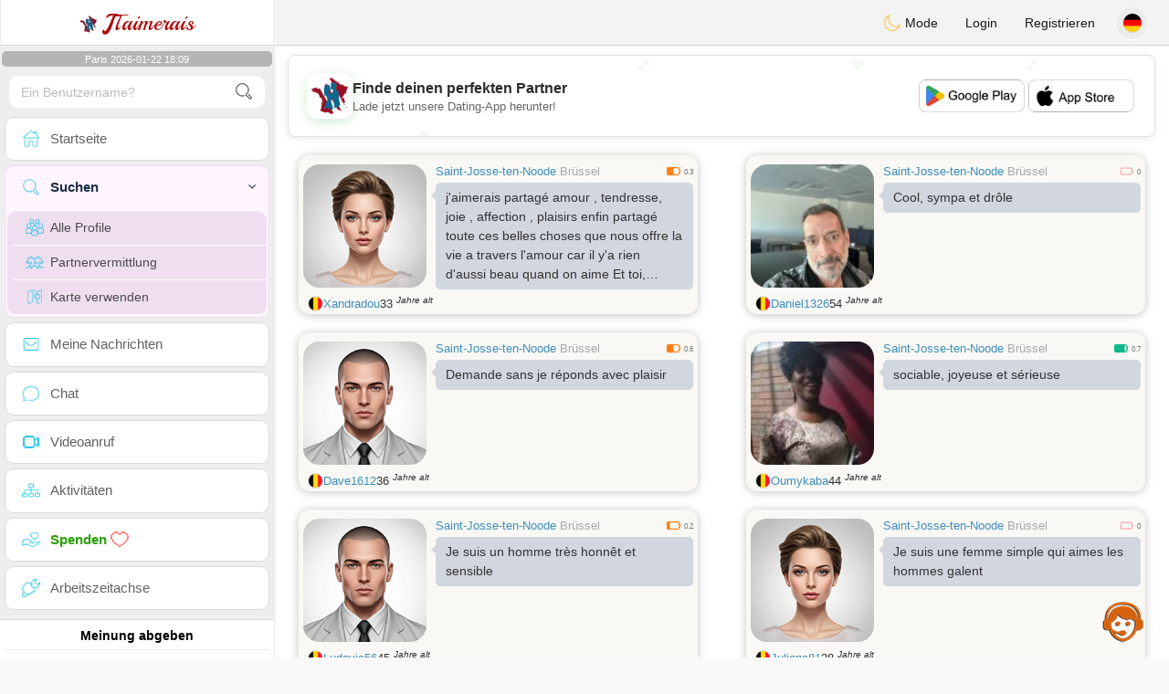

--- FILE ---
content_type: text/html; charset=UTF-8
request_url: https://www.jtaimerais.fr/de/search?pays=BE&city=Saint-Josse-ten-Noode
body_size: 13709
content:
<!DOCTYPE html>
<html lang="de-DE">
  <head>
    <meta charset="UTF-8">
<title>Personalisierte Suche - Französische Singles Finden</title>
<meta content='width=device-width, initial-scale=1, viewport-fit=cover' name='viewport'>
<link rel="alternate" href="https://www.jtaimerais.fr" hreflang="x-default" /><link rel="alternate" href="https://www.jtaimerais.fr/fr/search" hreflang="fr" /><link rel="alternate" href="https://www.jtaimerais.fr/en/search" hreflang="en" /><link rel="alternate" href="https://www.jtaimerais.fr/de/search" hreflang="de" /><link rel="alternate" href="https://www.jtaimerais.fr/es/search" hreflang="es" /><link rel="alternate" href="https://www.jtaimerais.fr/it/search" hreflang="it" /><link rel="alternate" href="https://www.jtaimerais.fr/pt/search" hreflang="pt" /><link rel="alternate" href="https://www.jtaimerais.fr/nl/search" hreflang="nl" /><link rel="alternate" href="https://www.jtaimerais.fr/jp/search" hreflang="ja" /><link rel="alternate" href="https://www.jtaimerais.fr/cn/search" hreflang="zh" /><link href="/newdesign/plugins/iCheck/square/_all.css" rel="stylesheet" type="text/css" />
<link href="https://pictures.isn-services.com/websites/styles/bootstrap/css/bootstrap.min.css?v=6" rel="stylesheet" type="text/css" />
<link href="/newdesign/css/font-awesome/css/font-awesome.min.css" rel="stylesheet" type="text/css" />
<link href="https://pictures.isn-services.com/websites/styles/ISNServices.min.css?v=144" rel="stylesheet" type="text/css" />
<meta name="description" content="Kostenlose französische Dating-Seite #1 in Frankreich - seriöser und selektiver französischer Chat" />
<meta name="keywords" content="beste Dating-Seiten Frankreich, französische Singles treffen, Online-Dating Frankreich, französische Dating-App, Chat mit Singles Frankreich, Liebe finden in Frankreich, seriöse Dating-Seiten, französische Ehe-Dating" />
<script type="application/ld+json">{"@context":"https://schema.org","@type":"BreadcrumbList","itemListElement":[{"@type":"ListItem","position":1,"name":"Home","item":"https://www.jtaimerais.fr"},{"@type":"ListItem","position":2,"name":"Language","item":"https://www.jtaimerais.fr/de"},{"@type":"ListItem","position":3,"name":"Search","item":"https://www.jtaimerais.fr/de/search"},{"@type":"ListItem","position":4,"name":"Search (Country BE)","item":"https://www.jtaimerais.fr/de/search?pays=BE"}]}</script>
<meta name="author" content="ISN Services" />
<meta name="copyright" content="isn-services.com" />
<meta name="robots" content="index, follow">
<link rel="canonical" href="https://www." />
<link rel="shortcut icon" href="/newdesign/images/favicon.ico" type="image/x-icon" />
<link rel="icon" type="image/png" sizes="16x16" href="/newdesign/images/AppIcons/Assets.xcassets/AppIcon.appiconset/16.png">
<link rel="icon" type="image/png" sizes="32x32" href="/newdesign/images/AppIcons/Assets.xcassets/AppIcon.appiconset/32.png">
<meta name="application-name" content="france" />
<meta name="msApplication-ID" content="com.isnapps.jtaimerais" />
<meta name="msapplication-TileColor" content="#da532c">
<meta name="msapplication-TileImage" content="https://jtaimerais.fr/newdesign/images/AppIcons/Assets.xcassets/AppIcon.appiconset/144.png" />
<link rel="manifest" href="/manifest.json?v=19" crossOrigin="use-credentials" />

<link href="/newdesign/images/AppIcons/Assets.xcassets/AppIcon.appiconset/57.png" sizes="57x57" rel="apple-touch-icon">
<link href="/newdesign/images/AppIcons/Assets.xcassets/AppIcon.appiconset/72.png" sizes="72x72" rel="apple-touch-icon">
<link href="/newdesign/images/AppIcons/Assets.xcassets/AppIcon.appiconset/114.png" sizes="114x114" rel="apple-touch-icon">
<link href="/newdesign/images/AppIcons/Assets.xcassets/AppIcon.appiconset/144.png" sizes="144x144" rel="apple-touch-icon">
<link href="/newdesign/images/AppIcons/192.png" sizes="192x192" rel="apple-touch-icon">

<link href="/newdesign/images/AppIcons/splashscreens/iphone6_splash.png" media="(device-width: 375px) and (device-height: 667px) and (-webkit-device-pixel-ratio: 2)" rel="apple-touch-startup-image" />
<link href="/newdesign/images/AppIcons/splashscreens/iphoneplus_splash.png" media="(device-width: 621px) and (device-height: 1104px) and (-webkit-device-pixel-ratio: 3)" rel="apple-touch-startup-image" />
<link href="/newdesign/images/AppIcons/splashscreens/iphonex_splash.png" media="(device-width: 375px) and (device-height: 812px) and (-webkit-device-pixel-ratio: 3)" rel="apple-touch-startup-image" />
<link href="/newdesign/images/AppIcons/splashscreens/iphonexr_splash.png" media="(device-width: 414px) and (device-height: 896px) and (-webkit-device-pixel-ratio: 2)" rel="apple-touch-startup-image" />
<link href="/newdesign/images/AppIcons/splashscreens/iphonexsmax_splash.png" media="(device-width: 414px) and (device-height: 896px) and (-webkit-device-pixel-ratio: 3)" rel="apple-touch-startup-image" />
<link href="/newdesign/images/AppIcons/splashscreens/ipad_splash.png" media="(device-width: 768px) and (device-height: 1024px) and (-webkit-device-pixel-ratio: 2)" rel="apple-touch-startup-image" />

<meta name="mobile-web-app-capable" content="yes">
<meta name="apple-mobile-web-app-capable" content="yes"/>
<meta name="apple-mobile-web-app-title" content="ISN Connect" />
<meta name="apple-mobile-web-app-status-bar-style" content="white" />
<meta name="theme-color" content="#ffffff" />
<meta property="og:url" content="https://www.jtaimerais.fr/de/search" />
<meta property="og:description" content="N°1 Site de Tchat sérieux et sélectif" />
<meta property="og:title" content="Site de renconte 100% Gratuit" />
<meta property="og:type" content="website" /><meta property="og:image" content="https://www.jtaimerais.fr/newdesign/images/facebookshare.jpg" /><meta property="fb:app_id" content="794975350565030" />
<link href="/isnstyles/styles/print.css" media="print" rel="stylesheet" type="text/css" />
<link href="https://pictures.isn-services.com/websites/styles/styleencss.css?v=200" rel="stylesheet" type="text/css" />
<script type="text/javascript" src="https://pictures.isn-services.com/websites/js/jquery/jquery-3.6.0.min.js"></script>
<script>
  // Show warnings for deprecated methods and trace their location
  jQuery.migrateTrace = true;
  jQuery.migrateMute = false; 
</script>
<script src="https://code.jquery.com/jquery-migrate-1.4.1.min.js"></script>
<script type="text/javascript" src="https://pictures.isn-services.com/websites/js/meet-global17s.js?v=36"></script>
<script>
var langue='de',website='france',page='search',align='left',antialign='right',
isconnected=0,connecid='',ispub=1,isgold=0, username = '',iswebapp=false,windowwidth = window.innerWidth,
pubdir='PubISNFR',ConsentAds=0,appStore='id809140331', googlePlay='com.isnapps.jtaimerais';
</script>
<script async src="//pagead2.googlesyndication.com/pagead/js/adsbygoogle.js"></script>
<script>
  //(adsbygoogle=window.adsbygoogle||[]).pauseAdRequests=1;
  (adsbygoogle = window.adsbygoogle || []).push({
    google_ad_client: "ca-pub-6507722883585592",
    enable_page_level_ads: true
  });
</script>	<meta name="apple-itunes-app" content="app-id=809140331">
	<meta name="google-play-app" content="app-id=com.isnapps.jtaimerais">
	<style>
	#header{border-left:1px solid #e5d7d7;border-right:1px solid #e5d7d7;width:100%;height:154px;position:relative;margin-top:0;margin-right:auto;margin-bottom:0;margin-left:auto;background:url("/newdesign/images/rencontre-chat-gratuit-france.jpg") no-repeat center center #FFFFFF;}
	@media only screen and (min-width:900px){#puttop{min-height:90px;}}
	</style>
</head>
 <body id="body" class="skin-beige layout-boxed">
    <div class="wrapper">
      <header class="main-header">
        <a href="/de" class="logo"><img src="/isnstyles/images/logomini.webp" alt="Logo"> <b>J</b>Taimerais</a>
        <nav class="navbar navbar-static-top" role="navigation">﻿<a href="#" class="sidebar-toggle" data-toggle="offcanvas" role="button"><span class="sr-only">Toggle navigation</span></a>
<div class="navbar-custom-menu">
<ul class="nav navbar-nav">
		<li class="pointer" onclick="SwitchLayout()">
		<a id="setlayout" title="Style: dark/light"><i class="isn isn-moon margin0"></i> Mode</a>
	</li>
		<li><a href="https://www.jtaimerais.fr/de/login">Login</a></li>
	<li class="registerbut hidden-xs"><a href="https://www.jtaimerais.fr/de/register">Registrieren</a></li>
  	<li class="dropdown user user-menu toround" data-toggle="tooltip" data-placement="left" title="Languages">
		<a href="#" class="dropdown-toggle" data-toggle="dropdown" style="padding: 6px 0px 1px 1px;">
		  <img class="circleradius" src="/isnstyles/flagsWEBP/1x1/de.webp" alt="language"/>
		</a>
		<ul class="dropdown-menu languages"><li><a href="https://www.jtaimerais.fr/fr/search"><span class="pull-left marginright"><img class="circleradius" src="/isnstyles/flagsWEBP/1x1/fr.webp" title="français" alt="français" border="0"></span> Français</a></li><li><a href="https://www.jtaimerais.fr/de/search"><span class="pull-left marginright"><img class="circleradius" src="/isnstyles/flagsWEBP/1x1/de.webp" title="deutsch" alt="deutsch" border="0"></span> Deutsch</a></li><li><a href="https://www.jtaimerais.fr/en/search"><span class="pull-left marginright"><img class="circleradius" src="/isnstyles/flagsWEBP/1x1/gb.webp" title="english" alt="english" border="0"></span> English</a></li><li><a href="https://www.jtaimerais.fr/es/search"><span class="pull-left marginright"><img class="circleradius" src="/isnstyles/flagsWEBP/1x1/es.webp" title="español" alt="español" border="0"></span> Español</a></li><li><a href="https://www.jtaimerais.fr/it/search"><span class="pull-left marginright"><img class="circleradius" src="/isnstyles/flagsWEBP/1x1/it.webp" title="italiano" alt="italiano" border="0"></span> Italiano</a></li><li><a href="https://www.jtaimerais.fr/nl/search"><span class="pull-left marginright"><img class="circleradius" src="/isnstyles/flagsWEBP/1x1/nl.webp" title="nederlands" alt="nederlands" border="0"></span> Nederlands</a></li><li><a href="https://www.jtaimerais.fr/pt/search"><span class="pull-left marginright"><img class="circleradius" src="/isnstyles/flagsWEBP/1x1/pt.webp" title="português" alt="português" border="0"></span> Português</a></li><li><a href="https://www.jtaimerais.fr/cn/search"><span class="pull-left marginright"><img class="circleradius" src="/isnstyles/flagsWEBP/1x1/cn.webp" title="中文" alt="中文" border="0"></span> 中文</a></li><li><a href="https://www.jtaimerais.fr/jp/search"><span class="pull-left marginright"><img class="circleradius" src="/isnstyles/flagsWEBP/1x1/jp.webp" title="日本人" alt="日本人" border="0"></span> 日本人</a></li>		</ul>
	</li>

</ul>
</div></nav>
      </header>
      <aside class="main-sidebar"><section class="sidebar"><style>.sidebar ::-webkit-scrollbar {width: 2px;}</style>
<script>var aMode=null;if(typeof(Storage)!=="undefined"){aMode=window.localStorage.getItem('modestyle');if(aMode!==null&&parseInt(aMode)>0){modestyle=parseInt(aMode);if(modestyle==2)$("body").addClass("layout-dark");$("#setlayout i").removeClass("isn-moon");$("#setlayout i").addClass("isn-sun")}else{$("#setlayout i").addClass("isn-moon");$("#setlayout i").removeClass("isn-sun")}var aFont=window.localStorage.getItem('modefont');if(aFont!==null&&parseInt(aFont)>0){var modefont=parseInt(aFont);if(modefont==2)$("body").addClass("font-big");else if(modefont==3)$("body").addClass("font-bigger")}var aBold=window.localStorage.getItem('modebold');if(aBold!==null&&parseInt(aBold)>0){var modebold=parseInt(aBold);if(modebold==2)$("body").addClass("textbold")}var aBlack=window.localStorage.getItem('modeblack');if(aBlack!==null&&parseInt(aBlack)>0){var modeblack=parseInt(aBlack);if(modeblack==2)$("body").addClass("textdark")}var aSound=window.localStorage.getItem('modesound');if(aSound!==null&&parseInt(aSound)==0){var modesound=parseInt(aSound);if(modesound==0){$("#soundonoff").addClass("isn-speaker-off");$("#soundonoff").removeClass("isn-speaker")}}if(aMode==null&&window.matchMedia&&window.matchMedia('(prefers-color-scheme: dark)').matches){if(!$("body").hasClass("layout-dark")&&window.localStorage.getItem('modestyle')==null){window.localStorage.setItem('modestyle','2');$("body").addClass("layout-dark");$("#layout-dark div").addClass("bg-blue");$("#layout-default div").removeClass("bg-blue");$("#setlayout i").removeClass("isn-moon");$("#setlayout i").addClass("isn-sun")}}}</script>
<div class="hourside">Paris 2026-01-22 18:09</div><form method="GET" action="/de/search" class="sidebar-form">
	<div id="someseach" class="input-group">
		<input type="text" name="theuser" id="theuser" class="form-control" placeholder="Ein Benutzername?"/>
		<input type="hidden" value="1" name="byuser" id="byuser">
		<span class="input-group-btn"><button type="submit" id="search-btn" aria-label="search-btn" class="btn btn-flat"><i class="isn isn-search-gray margin0"></i></button></span>
	</div>
</form>
<ul class="sidebar-menu">
<li class=""><a href="/de"><i class="isn isn-home"></i> <span>Startseite</span></a></li>
<li class="active treeview">
  <a href="#"><i class="isn isn-search"></i> <span>Suchen</span><i class="fa fa-angle-left pull-right"></i></a>
  <ul class="treeview-menu">
	<li><a href="/de/search"><i class="isn isn-profiles"></i>Alle Profile</a></li>
		<li><a href="/de/matchmaker"><i class="isn isn-match"></i>Partnervermittlung</a></li>
	<li><a href="/de/memberssmap"><i class="isn isn-maps"></i>Karte verwenden</a></li>
  </ul>
</li>
<li class=""><a href="/de/inbox"><i class="isn isn-envelope"></i> <span>Meine Nachrichten</span></a></li>
<li class=""><a href="/de/chat"><i class="isn isn-chat"></i> <span>Chat</span></a></li>
<li class=""><a href="/de/videocall"><i class="isn isn-video"></i> <span>Videoanruf</span></a></li><li class="treeview"><a href="/de/activities"><i class="isn isn-hierarchy"></i> <span>Aktivitäten</span></a></li>
<li class="treeview"><a href="/de/donate"><i class="isn isn-donate"></i> <span style="color: #2ba005;font-weight: bold;">Spenden <i class="isn isn-heart-red"></i></span></a></li>
<li ><a href="/de/work"><i class="isn isn-worktimeline"></i> <span>Arbeitszeitachse</span></a></li>
</ul>
<div class="pub margintop"><div class="briefnews marginbottom"><div class="aligncenter" id="putside"></div></div></div>
<div class="opinionsdiv marginbottom" style="min-height:82px;"><p class="padding5 margin0 aligncenter">Meinung abgeben</p><div id="boxbox" class="box box-solid" style="border:none !important;"><div id="msgdrop8" class="overlay" style="height: 58px; width: 98%;"><i class="fa fa-refresh fa-spin"></i></div></div><div id="msgdrop9" class="overlay"></div></div>
<div id="aenforcer"></div>
<script>
if (!iswebapp) {
  $("#aenforcer").html(`<div class="briefnews marginbottom"><div class="brifcont"><div class="aligncenter"><iframe id="promotionsites" title="promotionsites" sandbox="allow-forms allow-pointer-lock allow-popups allow-popups-to-escape-sandbox allow-same-origin allow-scripts allow-top-navigation-by-user-activation" width="100%" height="250" frameborder="0" src="" marginwidth="0" marginheight="0" vspace="0" hspace="0" allowtransparency="true" scrolling="no" allowfullscreen="true"></iframe></div></div></div>`);
}
</script></section></aside>
      <div class="content-wrapper">
		<div id="bannermobile" style="position: relative;"></div>
        <section class="content">
						<div id="pubhead" class="pubhead"><div id="pubtop">	<link href="//pictures.isn-services.com/websites/styles/ads.css?v=12" rel="stylesheet" type="text/css" />
	<script>
	//$(window).on('load', function(){$('#pubhaut').load("/newdesign/_setup/pub/pub.php?d=5&ig=&ip=1&p=search&di=PubISNFR&pf=responsive");});
	</script>
	<div id="pubhaut"><ins class="adsbygoogle pubtop" id="ins-dis"
     style="display:block;"
     data-ad-client="ca-pub-6507722883585592"
     data-ad-slot="5651470494">
</ins>
<script>(adsbygoogle = window.adsbygoogle || []).push({});</script></div>
	</div></div>
			<div class="row">﻿<div><div class="col-xs-12 padding0">			<div class="col-md-6">
			<div class="dockbody searchdock pointer">
				<div class="h2 margin0 text-left"><div class="limitsflex">
								<span><span class="hidden-xs"> <a href="/de/search?pays=BE&city=Saint-Josse-ten-Noode">Saint-Josse-ten-Noode</a></span>
								<span class="regionsearch"><a href="/de/search?pays=BE&province=Brussels Capital (Bruxelles)">Brüssel</a></span></span><span><i class="isn-sm isn-batteryhalf" alt="Index" title="Index"></i> <small>0.3</small></span></div>					<div class="annonce-wrapper"><div class="isnotarabic annonce" onclick="document.location.href='/de/profil2/MTExMDY5'">j&#039;aimerais partagé amour , tendresse, joie , affection , plaisirs enfin partagé toute ces belles choses que nous offre la vie a travers l&#039;amour car il y&#039;a rien d&#039;aussi beau quand on aime Et toi, qu’est-ce que tu proposes ?&quot;</div></div>
				</div>
				<div class="divs1 s1dock">
					<div class="divs11" onclick="document.location.href='/de/profil2/MTExMDY5'">
						<div class="userPicture marginBottom pictsearch pointer">
							<img alt="xandradou" title="xandradou" src="/isnstyles/images/unknown-f.jpg" valign="top" border="0">													</div>
					</div>
				</div>
				<div class="limitsflex1">
					<span class="limitsflex">
						<span class="flexnormal">
							<span><img class="flagflex" src="/isnstyles/flagsWEBP/1x1/be.webp" alt="Land Belgien" title="Land Belgien" valign="top" border="0"></span> 
							<span><a href="/de/profil2/MTExMDY5">Xandradou</a></span> 
							<span style="unicode-bidi: plaintext;">33 <sup>Jahre alt</sup></span>
						</span>
						<span>
												</span>
					</span>
				</div>
			</div>
			</div>			<div class="col-md-6">
			<div class="dockbody searchdock pointer">
				<div class="h2 margin0 text-left"><div class="limitsflex">
								<span><span class="hidden-xs"> <a href="/de/search?pays=BE&city=Saint-Josse-ten-Noode">Saint-Josse-ten-Noode</a></span>
								<span class="regionsearch"><a href="/de/search?pays=BE&province=Brussels Capital (Bruxelles)">Brüssel</a></span></span><span><i class="isn-sm isn-batteryempty" alt="Index" title="Index"></i> <small>0</small></span></div>					<div class="annonce-wrapper"><div class="isnotarabic annonce" onclick="document.location.href='/de/profil2/MTA0NzMz'">Cool, sympa et drôle </div></div>
				</div>
				<div class="divs1 s1dock">
					<div class="divs11" onclick="document.location.href='/de/profil2/MTA0NzMz'">
						<div class="userPicture marginBottom pictsearch pointer">
							<img alt="daniel1326" title="daniel1326" src="/picturesdatat/104733.jpg?2026012218" valign="top" border="0">													</div>
					</div>
				</div>
				<div class="limitsflex1">
					<span class="limitsflex">
						<span class="flexnormal">
							<span><img class="flagflex" src="/isnstyles/flagsWEBP/1x1/be.webp" alt="Land Belgien" title="Land Belgien" valign="top" border="0"></span> 
							<span><a href="/de/profil2/MTA0NzMz">Daniel1326</a></span> 
							<span style="unicode-bidi: plaintext;">54 <sup>Jahre alt</sup></span>
						</span>
						<span>
												</span>
					</span>
				</div>
			</div>
			</div>			<div class="col-md-6">
			<div class="dockbody searchdock pointer">
				<div class="h2 margin0 text-left"><div class="limitsflex">
								<span><span class="hidden-xs"> <a href="/de/search?pays=BE&city=Saint-Josse-ten-Noode">Saint-Josse-ten-Noode</a></span>
								<span class="regionsearch"><a href="/de/search?pays=BE&province=Brussels Capital (Bruxelles)">Brüssel</a></span></span><span><i class="isn-sm isn-batteryhalf" alt="Index" title="Index"></i> <small>0.6</small></span></div>					<div class="annonce-wrapper"><div class="isnotarabic annonce" onclick="document.location.href='/de/profil2/MTAzMDMx'">Demande sans je réponds avec plaisir </div></div>
				</div>
				<div class="divs1 s1dock">
					<div class="divs11" onclick="document.location.href='/de/profil2/MTAzMDMx'">
						<div class="userPicture marginBottom pictsearch pointer">
							<img alt="dave1612" title="dave1612" src="/isnstyles/images/unknown-m.jpg" valign="top" border="0">													</div>
					</div>
				</div>
				<div class="limitsflex1">
					<span class="limitsflex">
						<span class="flexnormal">
							<span><img class="flagflex" src="/isnstyles/flagsWEBP/1x1/be.webp" alt="Land Belgien" title="Land Belgien" valign="top" border="0"></span> 
							<span><a href="/de/profil2/MTAzMDMx">Dave1612</a></span> 
							<span style="unicode-bidi: plaintext;">36 <sup>Jahre alt</sup></span>
						</span>
						<span>
												</span>
					</span>
				</div>
			</div>
			</div>			<div class="col-md-6">
			<div class="dockbody searchdock pointer">
				<div class="h2 margin0 text-left"><div class="limitsflex">
								<span><span class="hidden-xs"> <a href="/de/search?pays=BE&city=Saint-Josse-ten-Noode">Saint-Josse-ten-Noode</a></span>
								<span class="regionsearch"><a href="/de/search?pays=BE&province=Brussels Capital (Bruxelles)">Brüssel</a></span></span><span><i class="isn-sm isn-batterygood" alt="Index" title="Index"></i> <small>0.7</small></span></div>					<div class="annonce-wrapper"><div class="isnotarabic annonce" onclick="document.location.href='/de/profil2/OTU5OTI'">sociable, joyeuse et sérieuse </div></div>
				</div>
				<div class="divs1 s1dock">
					<div class="divs11" onclick="document.location.href='/de/profil2/OTU5OTI'">
						<div class="userPicture marginBottom pictsearch pointer">
							<img alt="Oumykaba" title="Oumykaba" src="/picturesdatat/95992.jpg?2026012218" valign="top" border="0">													</div>
					</div>
				</div>
				<div class="limitsflex1">
					<span class="limitsflex">
						<span class="flexnormal">
							<span><img class="flagflex" src="/isnstyles/flagsWEBP/1x1/be.webp" alt="Land Belgien" title="Land Belgien" valign="top" border="0"></span> 
							<span><a href="/de/profil2/OTU5OTI">Oumykaba</a></span> 
							<span style="unicode-bidi: plaintext;">44 <sup>Jahre alt</sup></span>
						</span>
						<span>
												</span>
					</span>
				</div>
			</div>
			</div>			<div class="col-md-6">
			<div class="dockbody searchdock pointer">
				<div class="h2 margin0 text-left"><div class="limitsflex">
								<span><span class="hidden-xs"> <a href="/de/search?pays=BE&city=Saint-Josse-ten-Noode">Saint-Josse-ten-Noode</a></span>
								<span class="regionsearch"><a href="/de/search?pays=BE&province=Brussels Capital (Bruxelles)">Brüssel</a></span></span><span><i class="isn-sm isn-batterylow" alt="Index" title="Index"></i> <small>0.2</small></span></div>					<div class="annonce-wrapper"><div class="isnotarabic annonce" onclick="document.location.href='/de/profil2/OTMyMjg'">Je suis un homme très honnêt et sensible </div></div>
				</div>
				<div class="divs1 s1dock">
					<div class="divs11" onclick="document.location.href='/de/profil2/OTMyMjg'">
						<div class="userPicture marginBottom pictsearch pointer">
							<img alt="ludovic56" title="ludovic56" src="/isnstyles/images/unknown-m.jpg" valign="top" border="0">													</div>
					</div>
				</div>
				<div class="limitsflex1">
					<span class="limitsflex">
						<span class="flexnormal">
							<span><img class="flagflex" src="/isnstyles/flagsWEBP/1x1/be.webp" alt="Land Belgien" title="Land Belgien" valign="top" border="0"></span> 
							<span><a href="/de/profil2/OTMyMjg">Ludovic56</a></span> 
							<span style="unicode-bidi: plaintext;">45 <sup>Jahre alt</sup></span>
						</span>
						<span>
												</span>
					</span>
				</div>
			</div>
			</div>			<div class="col-md-6">
			<div class="dockbody searchdock pointer">
				<div class="h2 margin0 text-left"><div class="limitsflex">
								<span><span class="hidden-xs"> <a href="/de/search?pays=BE&city=Saint-Josse-ten-Noode">Saint-Josse-ten-Noode</a></span>
								<span class="regionsearch"><a href="/de/search?pays=BE&province=Brussels Capital (Bruxelles)">Brüssel</a></span></span><span><i class="isn-sm isn-batteryempty" alt="Index" title="Index"></i> <small>0</small></span></div>					<div class="annonce-wrapper"><div class="isnotarabic annonce" onclick="document.location.href='/de/profil2/ODY4MDA'">Je suis une femme simple qui aimes les hommes galent</div></div>
				</div>
				<div class="divs1 s1dock">
					<div class="divs11" onclick="document.location.href='/de/profil2/ODY4MDA'">
						<div class="userPicture marginBottom pictsearch pointer">
							<img alt="juliana81" title="juliana81" src="/isnstyles/images/unknown-f.jpg" valign="top" border="0">													</div>
					</div>
				</div>
				<div class="limitsflex1">
					<span class="limitsflex">
						<span class="flexnormal">
							<span><img class="flagflex" src="/isnstyles/flagsWEBP/1x1/be.webp" alt="Land Belgien" title="Land Belgien" valign="top" border="0"></span> 
							<span><a href="/de/profil2/ODY4MDA">Juliana81</a></span> 
							<span style="unicode-bidi: plaintext;">28 <sup>Jahre alt</sup></span>
						</span>
						<span>
												</span>
					</span>
				</div>
			</div>
			</div>			<div class="col-xs-12 padding0"><div class="dockbody searchdock" style="height:135px !important">
				<div class="pubsearch"><ins class="adsbygoogle searchad" id="ins-search6"
     style="display:block;"
     data-ad-format="fluid"
     data-ad-layout-key="-fy+s-2i-d2+xn"
     data-ad-client="ca-pub-6507722883585592"
     data-ad-slot="8201210220"></ins>
<script>(adsbygoogle = window.adsbygoogle || []).push({});</script></div>
			</div></div>			<div class="col-md-6">
			<div class="dockbody searchdock pointer">
				<div class="h2 margin0 text-left"><div class="limitsflex">
								<span><span class="hidden-xs"> <a href="/de/search?pays=BE&city=Saint-Josse-ten-Noode">Saint-Josse-ten-Noode</a></span>
								<span class="regionsearch"><a href="/de/search?pays=BE&province=Brussels Capital (Bruxelles)">Brüssel</a></span></span><span><i class="isn-sm isn-batteryempty" alt="Index" title="Index"></i> <small>0</small></span></div>					<div class="annonce-wrapper"><div class="isnotarabic annonce" onclick="document.location.href='/de/profil2/Njc0ODA'">Je suis a la recherche d&apos;un homme sincère et respectueux et sympa et gentil </div></div>
				</div>
				<div class="divs1 s1dock">
					<div class="divs11" onclick="document.location.href='/de/profil2/Njc0ODA'">
						<div class="userPicture marginBottom pictsearch pointer">
							<img alt="mvicki" title="mvicki" src="/picturesdatat/67480.jpg?2026012218" valign="top" border="0">													</div>
					</div>
				</div>
				<div class="limitsflex1">
					<span class="limitsflex">
						<span class="flexnormal">
							<span><img class="flagflex" src="/isnstyles/flagsWEBP/1x1/be.webp" alt="Land Belgien" title="Land Belgien" valign="top" border="0"></span> 
							<span><a href="/de/profil2/Njc0ODA">Mvicki</a></span> 
							<span style="unicode-bidi: plaintext;">47 <sup>Jahre alt</sup></span>
						</span>
						<span>
												</span>
					</span>
				</div>
			</div>
			</div>			<div class="col-md-6">
			<div class="dockbody searchdock pointer">
				<div class="h2 margin0 text-left"><div class="limitsflex">
								<span><span class="hidden-xs"> <a href="/de/search?pays=BE&city=Saint-Josse-ten-Noode">Saint-Josse-ten-Noode</a></span>
								<span class="regionsearch"><a href="/de/search?pays=BE&province=Brussels Capital (Bruxelles)">Brüssel</a></span></span><span><i class="isn-sm isn-batteryempty" alt="Index" title="Index"></i> <small>0</small></span></div>					<div class="annonce-wrapper"><div class="isnotarabic annonce" onclick="document.location.href='/de/profil2/NDk0NzA'">Bonjour,Je m&apos;inscris sur ce site afin de rencontrer un homme pour une relation sérieuse basée sur la confiance, la complicité et l&apos;amour. En ce qui me concerne je suis dynamique, ouverte, aimant rire, fidèle, tendre  mais je ne vais pas tout vous dire. Sinon j&apos;aime sortir et discuter avec des ami(e)s, découvrir des choses nouvelles, pratiquer du sport et bien d&apos;autres choses qui n&apos;appartiennent qu&apos;à vous de découvrir!!! J&apos;espère que ceci éveil votre curiosité</div></div>
				</div>
				<div class="divs1 s1dock">
					<div class="divs11" onclick="document.location.href='/de/profil2/NDk0NzA'">
						<div class="userPicture marginBottom pictsearch pointer">
							<img alt="rosline" title="rosline" src="/isnstyles/images/unknown-f.jpg" valign="top" border="0">													</div>
					</div>
				</div>
				<div class="limitsflex1">
					<span class="limitsflex">
						<span class="flexnormal">
							<span><img class="flagflex" src="/isnstyles/flagsWEBP/1x1/be.webp" alt="Land Belgien" title="Land Belgien" valign="top" border="0"></span> 
							<span><a href="/de/profil2/NDk0NzA">Rosline</a></span> 
							<span style="unicode-bidi: plaintext;">44 <sup>Jahre alt</sup></span>
						</span>
						<span>
												</span>
					</span>
				</div>
			</div>
			</div>			<div class="col-md-6">
			<div class="dockbody searchdock pointer">
				<div class="h2 margin0 text-left"><div class="limitsflex">
								<span><span class="hidden-xs"> <a href="/de/search?pays=BE&city=Saint-Josse-ten-Noode">Saint-Josse-ten-Noode</a></span>
								<span class="regionsearch"><a href="/de/search?pays=BE&province=Brussels Capital (Bruxelles)">Brüssel</a></span></span><span><i class="isn-sm isn-batteryhalf" alt="Index" title="Index"></i> <small>0.3</small></span></div>					<div class="annonce-wrapper"><div class="isnotarabic annonce" onclick="document.location.href='/de/profil2/NDI2MzM'">moi je suis nouvelle je suis la pour une relation sérieuse</div></div>
				</div>
				<div class="divs1 s1dock">
					<div class="divs11" onclick="document.location.href='/de/profil2/NDI2MzM'">
						<div class="userPicture marginBottom pictsearch pointer">
							<img alt="avignon" title="avignon" src="/isnstyles/images/unknown-f.jpg" valign="top" border="0">													</div>
					</div>
				</div>
				<div class="limitsflex1">
					<span class="limitsflex">
						<span class="flexnormal">
							<span><img class="flagflex" src="/isnstyles/flagsWEBP/1x1/be.webp" alt="Land Belgien" title="Land Belgien" valign="top" border="0"></span> 
							<span><a href="/de/profil2/NDI2MzM">Avignon</a></span> 
							<span style="unicode-bidi: plaintext;">37 <sup>Jahre alt</sup></span>
						</span>
						<span>
												</span>
					</span>
				</div>
			</div>
			</div></div><div class="col-xs-12 padding0"><div class="limitsflex bg-gray padding10">
	<div class="pagination margin0">
		<button onclick="document.location.href='/de/search?gender=&faith=&kind=&province=&department=&avecph=&confind=&range_2=&minage=&maxage=&ageset=&photo=&last=&pays=BE&city=Saint-Josse-ten-Noode&city2=&cherche=&statut=&age=&origins=&diplome=&fumeur=&cheuveux=&yeux=&physique=&taille=&aenfants=&veuenfants=&demenage=&pagenn=0'"><i class="fa fa-chevron-left"></i></button>
		<span>1</span>
		<button onclick="document.location.href='/de/search?gender=&faith=&kind=&province=&department=&avecph=&confind=&range_2=&minage=&maxage=&ageset=&photo=&last=&pays=BE&city=Saint-Josse-ten-Noode&city2=&cherche=&statut=&age=&origins=&diplome=&fumeur=&cheuveux=&yeux=&physique=&taille=&aenfants=&veuenfants=&demenage=&pagenn=2'"><i class="fa fa-chevron-right"></i></button>
	</div><span><button onclick="document.location.href='/de/advanced-search'" class="btn btn-primary btn-modern btn-modern-sm font100"><i class="isn isn-settings-white"></i>Suche nach Kriterien</button></span></div></div></div></div>
        </section>
		<section>
						<div class="row padding10">
				<div class="col-lg-3 col-xs-6">
					<div class="small-box bg-aqua">
					<div class="inner"><h3 class="white" style="font-size:16px;">Gratis</h3><p>100<sup>%</sup></p></div>
					<div class="icon"><i class="fa fa-shopping-cart"></i></div>
					<span class="small-box-footer">Gratisdienste <i class="fa fa-fw fa-check-circle"></i></span></div>
				</div>
				<div class="col-lg-3 col-xs-6">
				  <div class="small-box bg-yellow">
					<div class="inner"><h3 class="white" style="font-size:16px;">Support</h3><p>100% gratis</p></div>
					<div class="icon"><i class="ion ion-person-add"></i></div>
					<span class="small-box-footer">Moderation <i class="fa fa-fw fa-check-circle"></i></span></div>
				</div>
				<div class="col-lg-3 col-xs-6">
				  <div class="small-box bg-red">
					<div class="inner"><h3 class="white" style="font-size:16px;">Ernsthaft</h3><p>Top-Profile</p></div>
					<div class="icon"><i class="ion ion-pie-graph"></i></div>
					<span class="small-box-footer">Geprüft <i class="fa fa-fw fa-check-circle"></i></span></div>
				</div>
				<div class="col-lg-3 col-xs-6">
				  <div class="small-box bg-green">
					<div class="inner"><h3 class="white" style="font-size:16px;">Besucher</h3><p>Beliebt</p></div>
					<div class="icon"><i class="ion ion-stats-bars"></i></div>
					<span class="small-box-footer">Top-Seite <i class="fa fa-fw fa-check-circle"></i></span></div>
				</div>
			</div>
			<div id="putfoot"><div class="margin10"><ins class="adsbygoogle putfoot"  id="ins-foot"
     style="display:block; text-align:center;"
     data-ad-layout="in-article"
     data-ad-format="fluid"
     data-ad-client="ca-pub-6507722883585592"
     data-ad-slot="8517779694"></ins>
<script>
     (adsbygoogle = window.adsbygoogle || []).push({});
</script></div></div>		</section>
		<section><div class="footer row" id="mainfooter"><!-- Google tag (gtag.js) -->
<script async src="https://www.googletagmanager.com/gtag/js?id=G-P09SHW851Z"></script>
<script>
  window.dataLayer = window.dataLayer || [];
  function gtag(){dataLayer.push(arguments);}
  gtag('js', new Date());

  gtag('config', 'G-P09SHW851Z');
</script><div class="block-about" itemscope itemtype="http://www.jtaimerais.fr">
	<div class="col-xs-12 padding0 allist">
		<div class="aligncenter">
			<div class="donatetitle">Unterstütze uns für besseren Service <i class="glyphicon glyphicon-heart text-red"></i></div>
						<table style="margin:0 auto">
			<tr>
			<td style="vertical-align: top;">
				<select name="donatenb" id="donatenb" class="donatenb">
					<option value="2">2</option>
					<option value="5" selected>Ich gebe 6</option>
					<option value="10">12</option>
					<option value="20">24</option>
					<option value="30">36</option>
					<option value="40">48</option>
					<option value="50">60</option>
					<option value="100">120</option>
					<option value="500">600</option>
					<option value="1000">1200</option>
				</select>
			</td><td style="vertical-align: top;">
				<select id="currencynb" name="currencynb" class="currencynb">
					<option selected value="usd">USD $</option>
					<option  value="eur">EUR €</option>
					<option  value="cad">CAD &#36;</option>
					<option  value="gbp">GBP £</option>
					<option  value="chf">CHF</option>
					<option  value="aud">AU$</option>
					<option  value="php">PHP ₱</option>
					<option  value="sgd">SGD $</option>
					<option  value="rub">RUB ₽</option>
					<option  value="lbp">LBP ل.ل.</option>
					<option  value="aed">AED د.إ</option>
					<option  value="cny">CNY ¥</option>
					<option  value="cop">COP $</option>
					<option  value="mxn">MEX $</option>
					<option  value="egp">EGP £ج.م</option>
					<option  value="mad">MAD</option>
					<option  value="dzd">DZD دج</option>
					<option  value="sar">SAR ر.س</option>
					<option  value="try">TRY ₺</option>
					<option  value="inr">INR ₹</option>
					<option  value="brl">BRL $</option>
					<option  value="qar">QAR ر.ق</option>
					<option  value="xaf">XAF</option>
					<option  value="xof">XOF</option>
				</select>
				<script>
				$('#donatenb').on('change', function() {$("#amount").val( this.value );})
				$('#currencynb').on('change', function() {
					var currval = this.value;
					var multiplier=1;
					if(currval=="cad") multiplier=1.5;else if(currval=="usd") multiplier=1.2;else if(currval=="xaf") multiplier=655;else if(currval=="xof") multiplier=655;else if(currval=="chf") multiplier=1.12;else if(currval=="aud") multiplier=1.6;else if(currval=="gbp") multiplier=0.9;else if(currval=="php") multiplier=58;else if(currval=="sgd") multiplier=1.6;else if(currval=="rub") multiplier=86;else if(currval=="lbp") multiplier=30000;else if(currval=="aed") multiplier=4.4;else if(currval=="cny") multiplier=7.6;else if(currval=="cop") multiplier=4500;else if(currval=="mxn") multiplier=23.8;else if(currval=="egp") multiplier=17;else if(currval=="mad") multiplier=10;else if(currval=="dzd") multiplier=159;else if(currval=="sar") multiplier=4.5;else if(currval=="try") multiplier=9.8;else if(currval=="inr") multiplier=86;else if(currval=="brl") multiplier=6.14;else if(currval=="qar") multiplier=4.4;else if(currval=="eur") multiplier=1;
					
					var option10=2;var option20=5;var option30=10;var option40=50;var option50=40;var option60=20;var option70=30;var option80=100;var option90=500;var option100=1000;
					option1=parseInt(option10*multiplier);option2=parseInt(option20*multiplier);option3=parseInt(option30*multiplier);option4=parseInt(option40*multiplier);
					option5=parseInt(option50*multiplier);option6=parseInt(option60*multiplier);option7=parseInt(option70*multiplier);option8=parseInt(option80*multiplier);
					option9=parseInt(option90*multiplier);option10=parseInt(option100*multiplier);
			
					var replacedonatenb = '<option value="'+option10+'">'+option1+'</option><option value="'+option20+'" selected>'+option2+'</option><option value="'+option30+'">'+option3+'</option><option value="'+option60+'">'+option6+'</option><option value="'+option70+'">'+option7+'</option><option value="'+option50+'">'+option5+'</option><option value="'+option40+'">'+option4+'</option><option value="'+option80+'">'+option8+'</option><option value="'+option90+'">'+option9+'</option><option value="'+option100+'">'+option10+'</option>';
					$('#donatenb').html(replacedonatenb);
					$("#currencyfoot").val( currval );
				})
				</script>
			</td><td>
			<form action="/de/donate" method="POST">
				<input type="hidden" name="amount" id="amount" value="5.00">
				<input type="hidden" name="currencyfoot" id="currencyfoot" value="usd">
				<input type="submit" border="0" name="submit" alt="Donate" value="Bestätigen" class="btn btn-primary donatebutton">
			</form>
			</td></tr></table>
		</div>
				<div class="col-xs-12 padding0 allistitle">Treffen nach Land</div>
		<div class="col-xs-12 padding0">
			<div class="col-lg-2 col-xs-4 padding0">
				<ul class="datecountries">
					<li class="floatnone"><a href="https://www.jtaimerais.fr" target="blanc"><img src="/isnstyles/flagsWEBP/1x1/fr.webp" alt="Frankreich"><span>Frankreich</span></a></li>
					<li class="floatnone"><a href="https://www.atantot.be" target="blanc"><img src="/isnstyles/flagsWEBP/1x1/be.webp" alt="Belgien"><span>Belgien</span></a>
					<li class="floatnone"><a href="https://www.amamehoy.es" target="blanc"><img src="/isnstyles/flagsWEBP/1x1/es.webp" alt="Spanien"><span>Spanien</span></a>
					<li class="floatnone"><a href="https://www.amamiora.it" target="blanc"><img src="/isnstyles/flagsWEBP/1x1/it.webp" alt="Italien"><span>Italien</span></a>
					<li class="floatnone"><a href="https://www.svenskadating.com" target="blanc"><img src="/isnstyles/flagsWEBP/1x1/se.webp" alt="Schweden"><span>Schweden</span></a>
				</ul>
			</div>
			<div class="col-lg-2 col-xs-4 padding0">
				<ul class="datecountries">
					<li class="floatnone"><a href="https://www.dating-deutsch.de" target="blanc"><img src="/isnstyles/flagsWEBP/1x1/de.webp" alt="Deutschland"><span>Deutschland</span></a>
					<li class="floatnone"><a href="https://www.suissi.ch" target="blanc"><img src="/isnstyles/flagsWEBP/1x1/ch.webp" alt="Schweiz"><span>Schweiz</span></a>
					<li class="floatnone"><a href="https://www.englishlovers.co.uk" target="blanc"><img src="/isnstyles/flagsWEBP/1x1/gb.webp" alt="England"><span>England</span></a>
					<li class="floatnone"><a href="https://www.namoro-portugues.pt" target="blanc"><img src="/isnstyles/flagsWEBP/1x1/pt.webp" alt="Portugal"><span>Portugal</span></a>
					<li class="floatnone"><a href="https://www.handispace.org" target="blanc"><img src="/isnstyles/images/handicon.png" alt="Behinderte"><span>Behinderte</span></a>
				</ul>
			</div>
			<div class="col-lg-2 col-xs-4 padding0">
				<ul class="datecountries">
					<li class="floatnone"><a href="https://www.canadian-chat.com" target="blanc"><img src="/isnstyles/flagsWEBP/1x1/ca.webp" alt="Kanada"><span>Kanada</span></a>
					<li class="floatnone"><a href="https://www.states-dating.com" target="blanc"><img src="/isnstyles/flagsWEBP/1x1/us.webp" alt="USA"><span>USA</span></a>
					<li class="floatnone"><a href="https://www.mexico-citas.com" target="blanc"><img src="/isnstyles/flagsWEBP/1x1/mx.webp" alt="Mexiko"><span>Mexiko</span></a>
					<li class="floatnone"><a href="https://www.colombia-citas.com" target="blanc"><img src="/isnstyles/flagsWEBP/1x1/co.webp" alt="Kolumbien"><span>Kolumbien</span></a>
					<li class="floatnone"><a href="https://www.animour.org" target="blanc"><img src="/isnstyles/images/petsicon.png" alt="Tiere"><span>Tiere</span></a>
				</ul>
			</div>
			<div class="col-lg-2 col-xs-4 padding0">
				<ul class="datecountries">
					<li class="floatnone"><a href="https://www.australia-chat.com" target="blanc"><img src="/isnstyles/flagsWEBP/1x1/au.webp" alt="Australien"><span>Australien</span></a>
					<li class="floatnone"><a href="https://www.nederland-chat.nl" target="blanc"><img src="/isnstyles/flagsWEBP/1x1/nl.webp" alt="Niederlande"><span>Niederlande</span></a>
					<li class="floatnone"><a href="https://www.osterreich-chat.at" target="blanc"><img src="/isnstyles/flagsWEBP/1x1/at.webp" alt="Österreich"><span>Österreich</span></a>
					<li class="floatnone"><a href="https://www.japanese-chat.com" target="blanc"><img src="/isnstyles/flagsWEBP/1x1/jp.webp" alt="Japan"><span>Japan</span></a>
					<li class="floatnone"><a href="https://www.chinese-chat.com" target="blanc"><img src="/isnstyles/flagsWEBP/1x1/cn.webp" alt="China"><span>China</span></a>
				</ul>
			</div>
			<div class="col-lg-2 col-xs-4 padding0">
				<ul class="datecountries">
					<li class="floatnone"><a href="https://www.maroc-dating.com" target="blanc"><img src="/isnstyles/flagsWEBP/1x1/ma.webp" alt="Marokko"><span>Marokko</span></a>
					<li class="floatnone"><a href="https://www.tunisia-dating.com" target="blanc"><img src="/isnstyles/flagsWEBP/1x1/tn.webp" alt="Tunesien"><span>Tunesien</span></a>
					<li class="floatnone"><a href="https://www.weshrak.com" target="blanc"><img src="/isnstyles/flagsWEBP/1x1/dz.webp" alt="Algerien"><span>Algerien</span></a>
					<li class="floatnone"><a href="https://www.bahebik.com" target="blanc"><img src="/isnstyles/flagsWEBP/1x1/eg.webp" alt="Ägypten"><span>Ägypten</span></a>
					<li class="floatnone"><a href="https://www.kuwait-chat.com" target="blanc"><img src="/isnstyles/flagsWEBP/1x1/kw.webp" alt="Kuwait"><span>Kuwait</span></a>
				</ul>
			</div>
			<div class="col-lg-2 col-xs-4 padding0">
				<ul class="datecountries">
					<li class="floatnone"><a href="https://www.namoro-brasileiro.com" target="blanc"><img src="/isnstyles/flagsWEBP/1x1/br.webp" alt="Brasilien"><span>Brasilien</span></a>
					<li class="floatnone"><a href="https://www.philippines-chat.com" target="blanc"><img src="/isnstyles/flagsWEBP/1x1/ph.webp" alt="Philippinen"><span>Philippinen</span></a>
					<li class="floatnone"><a href="https://www.meet-lebanese.com" target="blanc"><img src="/isnstyles/flagsWEBP/1x1/lb.webp" alt="Libanon"><span>Libanon</span></a>
					<li class="floatnone"><a href="https://www.gulf-dating.com" target="blanc"><img src="/isnstyles/flagsWEBP/1x1/sa.webp" alt="Golf"><span>Golf</span></a>
					<li class="floatnone"><a href="https://www.isn-services.com" target="blanc" style="padding: 0;"><i class="fa fa-forward green"></i> <span style="color: #16a716;font-weight:normal;">Alle</span></a>
				</ul>
			</div>
		</div>
				<div class="col-xs-12 footermenu">
			<a href="/de/news" title="News">News</a> | 
			<a href="/de/blacklist" title="Scammers">Fakes</a> | <a href="https://www.isn-store.com" title="ISN Store" target="_blank">Shop</a> | <a href="/de/opinions" title="Meinungen">Meinungen</a><br/>
		</div>
		<div class="col-xs-12 footermenu">
			<a href="/de/cookies" title="Cookies - RGPD">Cookies & DSGVO</a> | <a href="/de/advertise-with-us" title="advertise-with-us - france">Werbung</a> | <a href="/de/about" title="About Us - france">Über uns</a> | <a href="/de/vieprive" title="Vie Prive - france">Datenschutz</a> | <a href="/de/termsofuse" title="Terms of use - france">AGB</a> | 
			<a href="/de/contactus" title="Contact - france">Kontakt</a> | <a href="/de/faq" title="FAQ">FAQ</a><br/>
		</div>
	</div>
		<div class="col-xs-12 padding0 aligncenter marginbottom">
		<a href="https://www.isn-connect.com/de/france" target="_blank" class="prevent" title="French dating Available in the iPhone App Store">
			<img id="iosapp" src="/isnstyles/images/app_storeen.png" alt="French dating Available in the iPhone App Store" title="French dating Available in the iPhone App Store"> 
		</a><a href="https://www.isn-connect.com/de/france" target="_blank" class="prevent" title="French dating Available in the iPhone Google Play">	
			<img id="androidapp" src="/isnstyles/images/google_playen.png" alt="French dating Available in the Google Play" title="French dating Available in the Google Play">
		</a>	</div>
	<div class="col-xs-12 padding0 alignjustify">
		<h2 itemprop="footer">Kostenlose französische Dating-Plattform – L'Art de Vivre Verbindungen</h2>
		<span itemprop="description">Bonjour! Entdecken Sie Frankreichs eleganteste Gemeinschaft für echte Verbindungen. Jtaimerais.fr bringt französische Singles von Pariser Boulevards bis zu provenzalischen Weinbergen zusammen und feiert die Lebenskunst und authentische Beziehungen.<br/> Ob Sie in Lyons Gastronomie, Marseilles mediterranem Charme oder Bordeaux' Weinland sind – finden Sie kompatible Franzosen, die Kultur, Unterhaltung und bedeutungsvolle Partnerschaft schätzen.<br/> Erleben Sie unsere völlig kostenlose Plattform und genießen Sie dabei den raffinierten französischen Ansatz für Beziehungen und Freundschaft.<br/> Tausende französischer Singles haben ihren perfekten Partner durch unsere raffinierte Gemeinschaft entdeckt, die Qualität über Quantität schätzt.<br/> Umfassen Sie die französische Kunst der Verbindung, wo jedes Gespräch zu etwas Magnificue führen könnte.</span><br/>
	</div>
	<div class="col-xs-12 padding0 copyright"><strong>&copy; 2026 Copyright <a href="http://www.isn-connect.com" title="ISN Connect" target="_blank">ISN Connect</a>.</strong> All rights reserved.</div>
	<br /><br />
</div>
<div id="gotop" class="gotop"><span id="up" onclick="gotopmenu()"><i class="glyphicon glyphicon-chevron-up"></i></span></div>
	<div id="helpassistance" class="helpassistance" style="display:none;">
		<div class="box-header">
			<img src="/users/thumbs/1.jpg" style="width:112px;height:112px;z-index: 5;height: 90px;width: 90px;border: 3px solid;border-color: rgba(83, 192, 224, 0.72);border-radius: 50%;position: absolute;top: -55px;left: calc( 50% - 44px);"/>
			<h3 class="box-title" style="margin-top: 28px;">Support</h3>
						<div class="box-tools pull-right"><button type="button" class="btn btn-box-tool" data-widget="remove"  onclick="stopassistance()"><i class="fa fa-remove"></i></button></div>
        </div>
		<div>
			<div id="loadmoreassis" class="text-center" style="display:none;"><img src="/newdesign/images/ajax-loader.gif" /></div>
			<div class="direct-chat-messages" id="messagesAssis" style="height: 288px;" tabindex="1">
				<div class="direct-chat-msg-right" id="ChatAssis2" style="display: none;"><img id="loadassis" src="/newdesign/images/loading2.gif" border="0" class="marginauto"></div>
			</div>
			<div class="input-group marginauto">
				<input id="lm" style="display:none;" value="0" disabled="disabled">
				<input id="ri" style="display:none;" value="1" disabled="disabled">
				<input id="li" style="display:none;" value="0" disabled="disabled">
				<input id="firid" style="display:none;" value="0" disabled="disabled">
				<input id="la" style="display:none;" value="de" disabled="disabled">
				<input type="text" name="inputAssis" id="inputAssis" class="form-control" placeholder="Deine Frage hier" style="">
				<span class="input-group-btn alignright" style="width: 77px;">
					<div class="btn-group" style="width:78px;">
						<button type="button" class="btn btnuplassis"><i class="fa fa-paperclip gray"></i><input type="file" name="thefile" id="thefile" onchange="uploadassis()" class="fileuplassis"></button>
						<button onclick="sendassis('de','')" type="button" class="btn btn-primary bg-green sendassisbtn"><i class="fa fa-send"></i></button>
					</div>
				</span>
			</div>
			<div id="errorassis" class="bg-white font80"></div>
							<div id="introassis" class="introassis">
					<h4 id="adminisonline" class="adminisonline"><span id="whichadmin" class="red text-bold"></span>Hast du Fragen?</h4>
					<h4 id="adminnotonline" class="adminnotonline">Wir sind offline – Nachricht hinterlassen</h4>
					<p id="errorguest">Fragen, melden oder Meinung teilen</p><br/>
					<div class="col-xs-12">
						<div class="form-group has-feedback">
							<input id="loginguest" name="loginguest" type="text" class="form-control" placeholder="Username">
							<span class="glyphicon glyphicon-user form-control-feedback"></span>
						</div>
						<div class="form-group has-feedback">
							<input id="emailguest" name="emailguest" type="text" class="form-control" placeholder="Email Address">
							<span class="glyphicon glyphicon-envelope form-control-feedback"></span>
						</div>
						<button id="butguest" onclick="CheckAssisGuest('de')" type="button" class="btn btn-primary bg-green"><i class="fa fa-pencil-square-o"></i> Senden</button>
						<div id="loadingguest"><img id="loadassis" src="/newdesign/images/loading2.gif" border="0" class="marginauto"></div>
					</div>
				</div>
						<input id="gi" style="display:none;" value="0" disabled="disabled">
		</div>
	</div>
	<div id="helpbutton" class="helpbutton"><span onclick="helpassistance('1')" data-toggle="tooltip" data-placement="top" title="Support">Assistance</span></div>
	<footer class="main-footer" id="main-footer" style="display:none;">
		<div class="footbuttons">
			<div class="toround"><span onclick="ModalLoader('home')" class="pointer"><i class="isn isn-home margin0"></i></span></div>
			<div class="toround"><span onclick="ModalLoader('inbox')" class="pointer"><i class="isn isn-envelope margin0"></i></span></div>
			<div class="toround"><span onclick="ModalLoader('search')" class="pointer"><i class="isn isn-search margin0"></i></span></div>
			<div class="toround"><span onclick="ModalLoader('profil2/')" class="pointer"><i class="isn isn-username margin0"></i></span></div>
			<div class="toround"><span onclick="helpassistance('1')" title="Support"><img src="https://pictures.isn-services.com/websites/images/helpassistance.png" class="pointer"></span></div>
					</div>
	</footer>
<style>.bloqdiv {width:800px;max-width:90%;bottom:20px;left:50%;-ms-transform:translateX(-50%);-webkit-transform:translateX(-50%);-moz-transform:translateX(-50%);-o-transform:translateX(-50%);transform:translateX(-50%);background-color:rgb(17,17,17);z-index:999999;opacity:1;position:fixed;padding:5px;font-size:13px;font-weight:normal;color:rgb(255,255,255);line-height:20px;letter-spacing:normal;box-shadow:rgb(0,0,0)0px 0px 8px;border-radius:5px;border-top: 4px solid #d12807;}</style>
<div id="bloquerdiv" class="bloqdiv" style="display:none;">
	<div class="padding10">
		<div><table><tr><td><i class="fa fa-eye-slash red marginright" style="font-size: 42px;"></i></td><td><h2>AdBlock erkannt</h2></td></tr></table></div>
		<div class="alignjustify">Bitte unterstütze uns, indem du den AdBlocker deaktivierst oder diese Seite erlaubst. Wenn du ihn behalten willst, wähle ein <a href="/de/gold">Gold-Konto</a>. Danke!</div>
	</div>
</div>
<script src="/newdesign/dist/js/app.min.js?v=33" type="text/javascript"></script>
<script src="//pictures.isn-services.com/websites/bootstrap/js/bootstrap.min.js?v=1" type="text/javascript"></script>
<script src="//pictures.isn-services.com/websites/js/jquery.nicescroll.min.js?v=9"></script>
<script src="/isnstyles/js/plugins/iCheck/icheck.min.js" type="text/javascript"></script>
<script>
iswebapp = isWebApp();
</script>
<script>
	var pageass=2;var stopass=0;
	$(document).ready(function(){
		$('#messagesAssis').on('scroll', function(){
			if($(this).scrollTop() === 0){
				$("div#loadmoreassis").show();
				setTimeout(function(){if(stopass === 0){stopass = 1;$("#lm").val("1");clearInterval(timerId);reloadassis($('#la').val(), $("#ri").val());}}, 500);
			}
		});
	});
	var timerId = 0;var ttime="1769101752";
	var titre="Personalisierte Suche - Französische Singles Finden";var allfaq="<a href=\"/de/faq\">Alle FAQs anzeigen</a>";var emptymess='';
	var contms='Bitte einloggen, um Hilfe zu nutzen';var aenforcer=!iswebapp;
	var shoavoid = '&av=FR';
	var finds = '';
	var disppic = 0;
	var storelang = (langue=="fr") ? 'fr' : 'en';var isornotarabic = (langue=="ar") ? 'isarabic' : 'isnotarabic';
	var setadb = 1;
	var pushtext="Erlaube Push-Nachrichten, um neue Nachrichten sofort zu sehen.",nonmerci="Nein danke",continuer="Ja, gerne";
	var modestyle=0;
	var isnadtitle='Finde deinen perfekten Partner',isnadsubtitle='Lade jetzt unsere Dating-App herunter!';
</script>

<script type="text/javascript" src="https://pictures.isn-services.com/websites/js/footer.js?v=20"></script>
<script src="//pictures.isn-services.com/websites/js/webapp.js?v=37"></script>
<script src="https://pictures.isn-services.com/websites/js/prebid-ads.js?v=1"></script>
<script type="text/javascript">
$(window).on('load', function(){if( typeof isShooting === 'undefined' ){isdetected();}else{if (!adsbygoogle.loaded && $('.pubtop').is(':empty')){isdetected();}else if(typeof isnShot=== 'undefined') {isdetected();}else {isnShot.onDetected(isdetected);isnShot.onNotDetected(isnotdetected);isnShot.on(true, isdetected);isnShot.on(false, isnotdetected);isnShot.on(true, isdetected).onNotDetected(isnotdetected);isnShot.setOption('checkOnLoad', false);}}});
// Make sure that the properties exist on the window.
window.googlefc = window.googlefc || {};
window.googlefc.callbackQueue = window.googlefc.callbackQueue || [];
// Queue the callback using the CONSENT_API_READY key on the callbackQueue.
window.googlefc.callbackQueue.push({
	'CONSENT_API_READY':() => __tcfapi('addEventListener', 2.0, (data, success) => {
		let gdprApplies=data.gdprApplies;
		if(gdprApplies){
			let consobj=data.purpose;
			let consimp=Object.values(consobj.consents);
			if(!consimp[0]){
				$("#bloquerdiv").css( { "bottom" : "73px" } );
				$("#bloquerdiv h2").text('Werbung blockiert');
				$("#bloquerdiv h2").text('Werbung blockiert');
				$("#bloquerdiv .alignjustify").html('Bitte stimme der Werbung zu, um uns zu unterstützen. Du kannst sie später über das Symbol <img src="https://pictures.isn-services.com/websites/images/gpp_good_24px_blue_600.svg"> unten bei „Datenschutz & Cookies“ wieder ändern. Oder wähle ein <a href="/de/gold">Gold-Konto</a>. Danke!');
				$("#bloquerdiv").show();
			}
		}
	})
});
</script>
<script async src="https://fundingchoicesmessages.google.com/i/pub-6507722883585592?ers=1" nonce="PTfFKEPzjIRcj17HWB4UHw"></script>
<script nonce="PTfFKEPzjIRcj17HWB4UHw">(function() {function signalGooglefcPresent() {if (!window.frames['googlefcPresent']) {if (document.body) {const iframe = document.createElement('iframe'); iframe.style = 'width: 0; height: 0; border: none; z-index: -1000; left: -1000px; top: -1000px;'; iframe.style.display = 'none'; iframe.name = 'googlefcPresent'; document.body.appendChild(iframe);} else {setTimeout(signalGooglefcPresent, 0);}}}signalGooglefcPresent();})();</script>
<div class="modal fade" id="modalpage" tabindex="-1" role="dialog" aria-labelledby="myModalLabel" aria-hidden="true"><div class="modal-dialog" id="dialogpage"><div class="modal-content"><div class="modal-header" style="border: none;"><div style="height: 10px;" id="cloaspa"><button type="button" class="close" data-dismiss="modal">&times;</button></div><div class="modal-body padding0 margintop"><div id="modalcont"><div class="text-center text-gray"><img src="/newdesign/images/ajax-loader.gif" align="absmiddle"/></div></div></div></div></div></div></div>
</div></section>
      </div>
    </div>
	<div><script>
function setConsent(b) {
	$(".setrappelcookies").hide();
	if(b=="1"){createCookie('CookiesConsent', '7e64ef4b3e6b90bf9988e7cc341a4165', 360);createCookie('ConsentAds', '7e64ef4b3e6b90bf9988e7cc341a4165', 360);createCookie('ConsentAnalytics', '7e64ef4b3e6b90bf9988e7cc341a4165', 360);}
	else if(b=="2") createCookie('ConsentAds', '7e64ef4b3e6b90bf9988e7cc341a4165', 360)
	else if(b=="3") createCookie('ConsentAnalytics', '7e64ef4b3e6b90bf9988e7cc341a4165', 360)
}
setConsent('1')
</script>
</div>
  </body>
</html>

--- FILE ---
content_type: text/html; charset=UTF-8
request_url: https://www.jtaimerais.fr/newdesign/_setup/AjaxFiles/GetOpinion.php?d=1769101754992&l=de
body_size: 695
content:
{"c":"<script>function giveopinion(l){var r = $('input[name=choice]:checked', '#giveopin').val();$.ajax({type: \"POST\", url: \"\/newdesign\/_setup\/AjaxFiles\/opinion.php\", data: \"l=\"+l+\"&q=\"+encodeURIComponent($(\"#q_id\").val())+\"&r=\"+r,datatype : \"html\",success: function(msgc){var returnmess=\"\";if(msgc==\"1\" || msgc==\"3\"){returnmess+= \"Um teilzunehmen, müssen Sie angemeldet sein\";$(\"#choice-response\").html(returnmess+'<br\/><br\/>');$(\"#edit-choice\").hide();}else if(msgc==\"2\"){returnmess= \"Sie müssen eine Auswahl treffen\";$(\"#choice-response\").prepend( \"<span class='label label-danger'>\"+returnmess+\"<\/span>\");}else{ returnmess+=msgc;$(\"#choice-response\").html(returnmess+'<br\/><br\/>');$(\"#edit-choice\").hide();}return false;}, error: function (xhr, ajaxOptions, thrownError) {alert(\"error\");return false;}});return false;}<\/script><div class=\"brifcont\"><span style=\"color: #000 !important;\">\r\n\t\t\t\t\t<br\/><h4>Ist es einfach, die Verwaltung zu kontaktieren?<\/h4>\r\n\t\t\t\t\t<div id=\"opincont\"><div id=\"choice-response\"><\/div><div id=\"edit-choice\" class=\"form-group\">\r\n\t\t\t\t\t\t<form method=\"POST\" id=\"giveopin\">\r\n\t\t\t\t\t\t<div class=\"form-item form-type-radio form-item-choice\">\r\n\t\t\t\t\t\t\t<input type=\"radio\" id=\"opin-r1\" name=\"choice\" value=\"1\" class=\"square\"> <label class=\"option\" for=\"opin-r1\">Jawohl<\/label>\r\n\t\t\t\t\t\t<\/div>\r\n\t\t\t\t\t\t<div class=\"form-item form-type-radio form-item-choice\">\r\n\t\t\t\t\t\t\t<input type=\"radio\" id=\"opin-r2\" name=\"choice\" value=\"2\" class=\"square\"> <label class=\"option\" for=\"opin-r2\">Nicht<\/label>\r\n\t\t\t\t\t\t<\/div>\r\n\t\t\t\t\t\t<div class=\"form-item form-type-radio form-item-choice\">\r\n\t\t\t\t\t\t\t<input type=\"radio\" id=\"opin-r3\" name=\"choice\" value=\"3\" class=\"square\"> <label class=\"option\" for=\"opin-r3\">ich habe es nicht versucht<\/label>\r\n\t\t\t\t\t\t<\/div>\r\n\t\t\t\t\t\t<br\/><center><input type=\"hidden\" name=\"q_id\" id=\"q_id\" value=\"8\"><button type=\"button\" onclick=\"return giveopinion('de');\" class=\"btn btn-primary btn-block btn-flat\">Idee abgeben<\/button><\/center><br\/><\/form><\/div><div class=\"aligncenter\"><a href=\"\/de\/opinions\">Alle Meinungen anzeigen<\/a><\/div><\/div><\/span><\/div>"}

--- FILE ---
content_type: text/html; charset=utf-8
request_url: https://www.google.com/recaptcha/api2/aframe
body_size: 269
content:
<!DOCTYPE HTML><html><head><meta http-equiv="content-type" content="text/html; charset=UTF-8"></head><body><script nonce="hYUAqmxVhhDc_4Wh-YBzKQ">/** Anti-fraud and anti-abuse applications only. See google.com/recaptcha */ try{var clients={'sodar':'https://pagead2.googlesyndication.com/pagead/sodar?'};window.addEventListener("message",function(a){try{if(a.source===window.parent){var b=JSON.parse(a.data);var c=clients[b['id']];if(c){var d=document.createElement('img');d.src=c+b['params']+'&rc='+(localStorage.getItem("rc::a")?sessionStorage.getItem("rc::b"):"");window.document.body.appendChild(d);sessionStorage.setItem("rc::e",parseInt(sessionStorage.getItem("rc::e")||0)+1);localStorage.setItem("rc::h",'1769101757564');}}}catch(b){}});window.parent.postMessage("_grecaptcha_ready", "*");}catch(b){}</script></body></html>

--- FILE ---
content_type: application/javascript; charset=utf-8
request_url: https://fundingchoicesmessages.google.com/f/AGSKWxWQOQNa12KdfbMPsQ8thcKWXt2RnxeJVNU49Uk734F0JnP96Cz2EoHpo0LDj0Tq5t08gxVVT1_CL0-W2lRBCKD8v7WDkyqK8wlBtwjTd4hhKL6I70vkRFzBQ9NaR100gDxJ8Kfkt7MAIo_uFl5tbYBOmWnbuX9QwNtXx0Gk51htIl4rns51m_29Z3nA/_/sponsoredheadline./irc_ad__adsrv=_assets/ads//adchoicesicon.
body_size: -1288
content:
window['7378b348-cd87-4ef8-9473-911075290476'] = true;